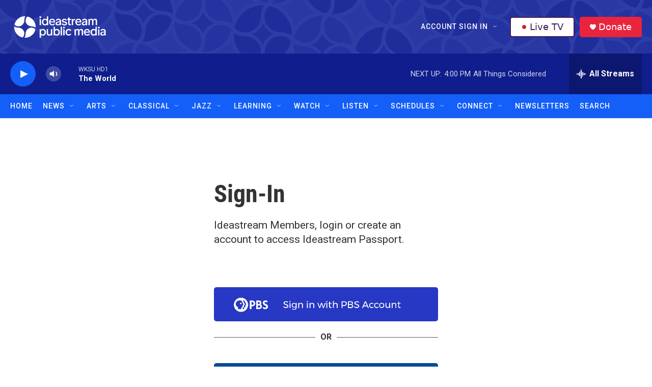

--- FILE ---
content_type: text/html; charset=utf-8
request_url: https://www.google.com/recaptcha/api2/aframe
body_size: 184
content:
<!DOCTYPE HTML><html><head><meta http-equiv="content-type" content="text/html; charset=UTF-8"></head><body><script nonce="wQ0v28nJ4CSQbFQfV0kwuw">/** Anti-fraud and anti-abuse applications only. See google.com/recaptcha */ try{var clients={'sodar':'https://pagead2.googlesyndication.com/pagead/sodar?'};window.addEventListener("message",function(a){try{if(a.source===window.parent){var b=JSON.parse(a.data);var c=clients[b['id']];if(c){var d=document.createElement('img');d.src=c+b['params']+'&rc='+(localStorage.getItem("rc::a")?sessionStorage.getItem("rc::b"):"");window.document.body.appendChild(d);sessionStorage.setItem("rc::e",parseInt(sessionStorage.getItem("rc::e")||0)+1);localStorage.setItem("rc::h",'1769028697503');}}}catch(b){}});window.parent.postMessage("_grecaptcha_ready", "*");}catch(b){}</script></body></html>

--- FILE ---
content_type: text/css
request_url: https://tags.srv.stackadapt.com/sa.css
body_size: -11
content:
:root {
    --sa-uid: '0-ac692b2c-2781-537d-4e82-e00dcdfad0bb';
}

--- FILE ---
content_type: text/plain; charset=utf-8
request_url: https://tags.srv.stackadapt.com/saq_pxl?uid=_78eP7-teilBXar3E-Lnxw&is_js=true&landing_url=https%3A%2F%2Fwww.ideastream.org%2Flogin%3FsourceUrl%3Dhttps%253A%252F%252Fwww.ideastream.org%252Fshows%252Famerican-masters%252Fspecial%252Fthe-incomparable-mr-buckley-ead&t=Sign-In%20%7C%20Ideastream%20Public%20Media&tip=MLy5k-G_14QFMdYW_pqTk4gpMs8md5yJ72LBPMxGe5o&host=https%3A%2F%2Fwww.ideastream.org&sa_conv_data_css_value=&sa_conv_data_image_value=ffd8ffe000104a46494600010101006000600000ffdb004300080606070605080707070909080a0c140d0c0b0b0c1912130f141d1a1f1e1d1a1c1c20242e2720222c231c1c2837292c30313434341f27393d38323c2e333432ffdb0043010909090c0b0c180d0d1832211c213232323232323232323232323232323232323232323232323232323232323232323232323232323232323232323232323232ffc00011080001000103012200021101031101ffc4001f0000010501010101010100000000000000000102030405060708090a0bffc400b5100002010303020403050504040000017d01020300041105122131410613516107227114328191a1082342b1c11552d1f02433627282090a161718191a25262728292a3435363738393a434445464748494a535455565758595a636465666768696a737475767778797a838485868788898a92939495969798999aa2a3a4a5a6a7a8a9aab2b3b4b5b6b7b8b9bac2c3c4c5c6c7c8c9cad2d3d4d5d6d7d8d9dae1e2e3e4e5e6e7e8e9eaf1f2f3f4f5f6f7f8f9faffc4001f0100030101010101010101010000000000000102030405060708090a0bffc400b51100020102040403040705040400010277000102031104052131061241510761711322328108144291a1b1c109233352f0156272d10a162434e125f11718191a262728292a35363738393a434445464748494a535455565758595a636465666768696a737475767778797a82838485868788898a92939495969798999aa2a3a4a5a6a7a8a9aab2b3b4b5b6b7b8b9bac2c3c4c5c6c7c8c9cad2d3d4d5d6d7d8d9dae2e3e4e5e6e7e8e9eaf2f3f4f5f6f7f8f9faffda000c03010002110311003f00f7fa28a2803fffd9ac692b2c2781537d4e82e00dcdfad0bb12d895e6&l_src=&l_src_d=&u_src=&u_src_d=&shop=false&sa-user-id-v3=s%253AAQAKIIrWtjWBNiXSduWhkp7Y0c1FQv6mbLLpOAQ2TApx_SmuELcBGAQg1_jEywYwAToE_kXKCEIEmFLTiw.OnYpQ8jWIAiZ7b2IWccQtJRxTHSAQZEIcE90gJ%252BY3bc&sa-user-id-v2=s%253ArGkrLCeBU31OguANzfrQuxLYleY.MGTxM%252BTZ1o48XGanOYAWMtS7Lp9EVRGl3%252FDGNH7Y7SE&sa-user-id=s%253A0-ac692b2c-2781-537d-4e82-e00dcdfad0bb.Az6XOdU8MLoEUOAjLIbJltp31oD3xaCZsKo%252Btp06F9Q
body_size: 18
content:
{"conversion_tracker_uids":["ES8RO8lfFjKHr4CTTmFAQK"],"retargeting_tracker_uids":null,"lookalike_tracker_uids":null}